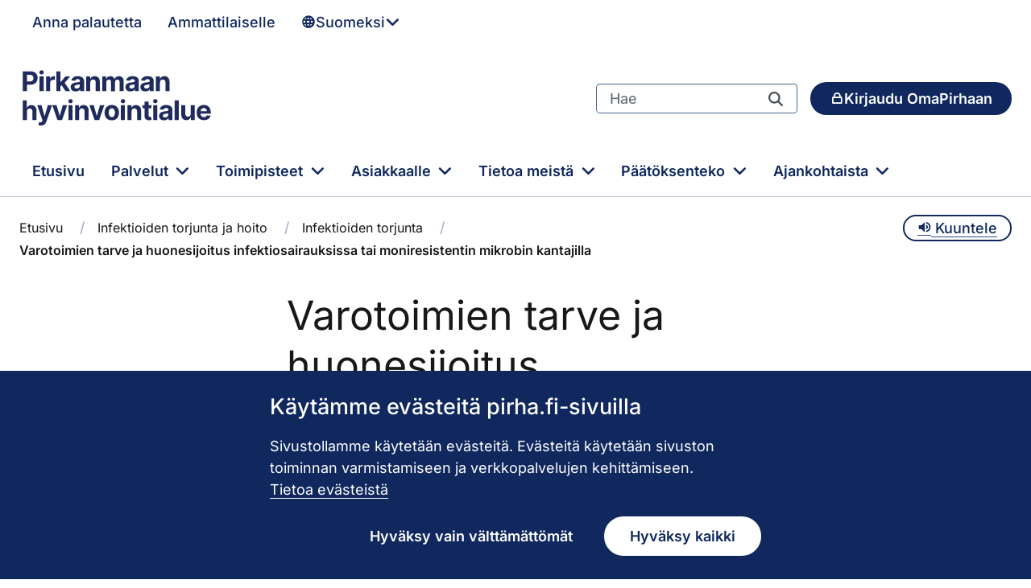

--- FILE ---
content_type: image/svg+xml
request_url: https://www.pirha.fi/documents/2739855/6556714/logo-footer.svg/65136dd1-5339-6013-b256-d330587866b7?t=1730382733855&doAsUserId=7WJXJiOHDfAB8AW7FfzU0w%3D%3D%2Ftoimipisteet%2Ftoimipistehakemisto%2Flastenpsykiatrian-alkuarviointiyksikko-tays-keskussairaala%2Ftoimipisteet%2Ftoimipistehakemisto%2Fpirkkalan-sosiaalitoimisto%2Ftoimipisteet%2Ftoimipistehakemisto%2Fvastasyntyneiden-tehohoitoyksikko-tays-keskussairaala%2Ftoimipisteet%2Ftoimipistehakemisto%2Flastenneuvola-vilppula%2Ftoimipisteet%2Ftoimipistehakemisto%2Fikaalisten-aitiys-ja-lastenneuvola%2Ftoimipisteet%2Ftoimipistehakemisto%2Fsepan-kodit-sastamala
body_size: 1551
content:
<svg width="286" height="286" viewBox="0 0 286 286" fill="none" xmlns="http://www.w3.org/2000/svg">
<circle cx="143" cy="143" r="143" fill="white"/>
<path d="M51.8017 143.467C51.8017 157.515 63.2453 168.901 77.3598 168.901H128.479C114.362 168.901 102.918 157.515 102.918 143.467C102.918 129.418 91.4744 118.035 77.357 118.035C63.2395 118.035 51.7988 129.421 51.7988 143.467" fill="#10285E"/>
<path d="M128.424 168.861C114.272 168.861 102.803 180.305 102.803 194.422V245.541C102.803 231.424 114.275 219.98 128.424 219.98C142.573 219.98 154.049 208.537 154.049 194.422C154.049 180.308 142.576 168.861 128.424 168.861Z" fill="#721465"/>
<path d="M128.488 66.8281C142.64 66.8281 154.109 78.2717 154.109 92.3891V143.508C154.109 129.391 142.637 117.95 128.488 117.95C114.339 117.95 102.863 106.507 102.863 92.392C102.863 78.2775 114.336 66.831 128.488 66.831" fill="#721465"/>
<path d="M188.178 58.6035C202.223 58.6035 213.612 69.9895 213.612 84.0379C213.612 98.0862 202.226 109.469 188.178 109.469C174.129 109.469 162.743 98.0833 162.743 84.0379C162.743 69.9924 174.129 58.6035 188.178 58.6035Z" fill="#FF8C00"/>
<path d="M205.358 143.345C205.358 157.463 193.885 168.906 179.733 168.906C165.581 168.906 154.112 180.347 154.112 194.464C154.112 180.347 142.64 168.906 128.491 168.906C114.341 168.906 102.866 157.463 102.866 143.348C102.866 129.234 114.339 117.787 128.491 117.787C142.642 117.787 154.109 129.228 154.112 143.345C154.112 129.228 165.584 117.787 179.733 117.787C193.883 117.787 205.358 129.228 205.358 143.345Z" fill="#FF5982"/>
</svg>


--- FILE ---
content_type: text/javascript; charset=utf-8
request_url: https://data.reactandshare.com/api/plugin/hp7m527nzgtzvt0g/?pd=1768921200606&cu=https%3A%2F%2Fpirha.fi%2Fammattilaiselle%2Finfektioiden-torjunta-ja-hoito%2Finfektioiden-torjunta%2Fvarotoimien-tarve-ja-huonesijoitus-infektiosairauksissa-tai-moniresistentin-mikrobin-kantajilla&callback=_mithril_1047508259778731_0
body_size: 13665
content:
/**/ typeof _mithril_1047508259778731_0 === 'function' && _mithril_1047508259778731_0({"settings":{"_id":"63c66a73f803b60018ff7211","shares":{"floating":{"media":[]},"media":[]},"features":{"logo":true,"darkShares":false,"integrations":true},"options":{"rnsPluginTextAlign":"left","reactionButtonsIcons":false,"reactionButtonsColorStyle":"light","reactionButtonsIconSize":"small","reactionButtonsShadow":false,"reactionButtonsBorderWeight":1,"reactionButtonsBorderRadius":29,"reactionButtonThemeColor":"#23344b","shareButtonsColor":"brand","shareButtonsLabel":"show","shareButtonsBorderRadius":6,"fontFamily":"Inter, sans-serif","maxWidth":null,"reactionButtonsCustomColors":false},"language":"fi","version":2,"visual":{"color":"#C4C4C4","borderRadius":4,"borderWeight":1,"buttonType":"outlined","hoverShadow":"soft","style":"classic","textAlignment":"left","generatedCSS":".askem-plugin { text-align:left; } .askem-plugin *:focus-visible { outline:1 px solid #000; } .askem-plugin.stage-feedback-sent .askem-inputs .askem-form-submit { background:#000;color:#fff;border-color:#000;top:0;box-shadow:inset -2px -2px 5px rgba(255,255,255,.45); } .askem-plugin .askem-reactions-group { justify-content:left; } .askem-plugin .askem-reactions-group .askem-reaction::before { content:'';display:block;opacity:0;position:absolute;bottom:5px;width:calc(100% - 12px);left:6px;height:90%;box-shadow:0 4px 10px rgb(98, 98, 98);transition:.15s all;border-radius:4px; } .askem-plugin .askem-reactions-group .askem-reaction:hover::before { opacity:1; } .askem-plugin .askem-reactions-group .askem-reaction:focus-visible::before { opacity:1; } .askem-plugin .askem-reactions-group .askem-reaction.selected:hover { top:0; } .askem-plugin .askem-reactions-group .askem-reaction.selected:hover::before { opacity:0; } .askem-plugin .askem-reactions-group .askem-reaction.selected:focus-visible { top:0; } .askem-plugin .askem-reactions-group .askem-reaction.selected:focus-visible::before { opacity:0; } .askem-plugin .askem-reactions-group .askem-reaction.selected .askem-reaction-button { background:#000;color:#1d1d1d;border-color:#000;box-shadow:inset -2px -2px 5px rgba(255,255,255,.45); } .askem-plugin .askem-reactions-group .askem-reaction.selected .askem-reaction-button::after { transform:rotate(0deg); } .askem-plugin .askem-reactions-group .askem-reaction.selected .askem-reaction-button:hover { top:0; } .askem-plugin .askem-reactions-group .askem-reaction.selected .askem-reaction-button:hover::before { opacity:0; } .askem-plugin .askem-reactions-group .askem-reaction.selected .askem-reaction-button:focus-visible { top:0; } .askem-plugin .askem-reactions-group .askem-reaction.selected .askem-reaction-button:focus-visible::before { opacity:0; } .askem-plugin .askem-reactions-group .askem-reaction-button { border:1px solid #C4C4C4;border-radius:4px;background:linear-gradient(#fff, #F0F0F0);top:0;transition:all .15s ease-out;padding:calc(.75rem - -0.5px) calc(1rem - -0.5px); } .askem-plugin .askem-reactions-group .askem-reaction-button:hover { border-color:rgb(98, 98, 98);top:-5px;text-shadow:0 0 .5px #000; } .askem-plugin .askem-reactions-group .askem-reaction-button:focus-visible { border-color:rgb(98, 98, 98);top:-5px;text-shadow:0 0 .5px #000; } .askem-plugin .askem-reactions-group .askem-reaction-button .askem-label { color:#1d1d1d;white-space:nowrap; } .askem-plugin .askem-inputs .askem-form-submit { border:1px solid #C4C4C4;border-radius:4px;background:linear-gradient(#fff, #F0F0F0);position:relative;transition:.1s all;top:0;color:#1d1d1d;padding:calc(.75rem - -0.5px) calc(1rem - -0.5px); } .askem-plugin .askem-inputs .askem-form-submit:not(.disabled):hover { border-color:#000;text-shadow:0 0 .5px #000;top:-5px;left:0; } .askem-plugin .askem-inputs .askem-form-submit:not(.disabled):hover::before { bottom:0;opacity:1; } .askem-plugin .askem-inputs .askem-form-submit:not(.disabled):focus-visible { border-color:#000;text-shadow:0 0 .5px #000;top:-5px;left:0; } .askem-plugin .askem-inputs .askem-form-submit:not(.disabled):focus-visible::before { bottom:0;opacity:1; } .askem-plugin .askem-inputs .askem-form-submit::before { content:'';display:block;opacity:0;position:absolute;bottom:5px;z-index:-1;width:calc(100% - 12px);left:6px;height:90%;box-shadow:0 4px 10px rgb(98, 98, 98);transition:.15s all;border-radius:inherit; } "},"site":"63c66a72f803b60018ff720e","reactionSet":{"reactions":[{"post":{"type":"inputs","name":"feedback-1"},"_id":"63c66a73f803b60018ff7212","label":"Kyllä","name":"yes","class":"fa-check","sentiment":"positive","posts":[],"after":[{"_id":"672b5468667a572b717386e6","type":"input","content":{"_id":"63c66a73f803b60018ff7215","name":"feedback-1","header":"Auta meitä parantamaan - kerro mitä jutusta puuttui!","label":"","footer":"","description":"","placeholder":"Kirjoita palautteesi","submit":"Lähetä","sent":"Kiitos palautteestasi!","empty":"Kirjoita palaute ennen lähettämistä!","disclaimer":"","disclaimerPosition":"above"}},{"_id":"672b5468667a572b717386e7","type":"thank-you","content":{"note":"Kiitos palautteestasi!"}}],"iconType":"check-mark"},{"post":{"type":"inputs","name":"feedback-1"},"_id":"63c66a73f803b60018ff7213","label":"Ei","name":"no","class":"fa-times","sentiment":"negative","posts":[],"after":[{"_id":"672b5468667a572b717386e9","type":"input","content":{"_id":"63c66a73f803b60018ff7215","name":"feedback-1","header":"Auta meitä parantamaan - kerro mitä jutusta puuttui!","label":"","footer":"","description":"","placeholder":"Kirjoita palautteesi","submit":"Lähetä","sent":"Kiitos palautteestasi!","empty":"Kirjoita palaute ennen lähettämistä!","disclaimer":"","disclaimerPosition":"above"}},{"_id":"672b5468667a572b717386ea","type":"thank-you","content":{"note":"Kiitos palautteestasi!"}}],"iconType":"ex-mark"},{"post":{"type":"inputs","name":"feedback-1"},"_id":"63c66a73f803b60018ff7214","label":"Kaipaan lisätietoa","name":"moreinfo","class":"fa-info-circle","sentiment":"neutral","posts":[],"after":[{"_id":"672b5468667a572b717386ec","type":"input","content":{"_id":"63c66a73f803b60018ff7215","name":"feedback-1","header":"Auta meitä parantamaan - kerro mitä jutusta puuttui!","label":"","footer":"","description":"","placeholder":"Kirjoita palautteesi","submit":"Lähetä","sent":"Kiitos palautteestasi!","empty":"Kirjoita palaute ennen lähettämistä!","disclaimer":"","disclaimerPosition":"above"}},{"_id":"672b5468667a572b717386ed","type":"thank-you","content":{"note":"Kiitos palautteestasi!"}}],"iconType":"question-mark"}],"header":"Löysitkö etsimäsi?","preCount":"","postCount":" vastausta","emptyCount":"Vastaa ensimmäisenä!","singularPreCount":"","singularPostCount":" vastaus"},"inputs":[{"_id":"63c66a73f803b60018ff7215","name":"feedback-1","header":"Kerro tarkemmin palautteesi tämän sivun sisällöstä","label":"","footer":"","description":"Palautteita käytetään verkkosivujen kehittämiseen. Ne käsitellään nimettöminä eikä niihin vastata. Älä kirjoita arkaluonteisia tietoja, kuten yhteystietojasi.","placeholder":"Kirjoita palautteesi","submit":"Lähetä","sent":"Kiitos palautteestasi!","empty":"Kirjoita palaute ennen lähettämistä!","disclaimer":"","disclaimerPosition":"above"}],"texts":{"header":"Löysitkö etsimäsi?","preCount":"","postCount":" vastausta","emptyCount":"Vastaa ensimmäisenä!","singularPreCount":"","singularPostCount":" vastaus"},"customCTAs":[],"__v":0,"customPostReactions":true,"generatedCSS":{"reactions":".rns-plugin { text-align:left;font-family:Inter, sans-serif; } .rns-plugin .rns-header { font-size:20px; } .rns-plugin .rns-header .rns-sub-header { display:block;font-size:14px;font-weight:400;margin-top:6px; } .rns-plugin .rns-footer { margin-top:30px; } .rns-plugin .rns-inputs { margin-top:40px;line-height:1.3; } .rns-plugin .rns-inputs .rns-input-field { width:100%;max-width:none;box-sizing:border-box;height:80px;margin:0;font-family:Inter, sans-serif;padding:5px;border-radius:2px;border:.7px solid rgba(0,0,0,.3);font-size:14px; } .rns-plugin .rns-inputs .rns-input-label { display:none; } .rns-plugin .rns-inputs .rns-form-submit { display:inline-block;background:#23344b;color:#fff;padding:4px 10px;border-radius:29px;margin-top:10px;cursor:pointer;transition:.1s all; } .rns-plugin .rns-inputs .rns-form-submit:hover { opacity:.75; } .rns-plugin .rns-inputs .rns-input-empty-fields { display:block;border:.7px solid rgba(0,0,0,.1);border-radius:2px;padding:10px;margin:0 0 10px;font-size:14px; } .rns-plugin .rns-inputs .rns-input-description { font-size:14px;margin:0 0 10px;opacity:.8; } .rns-plugin .rns-inputs .rns-input-footer { font-size:14px;margin-top:10px;opacity:.8; } .rns-plugin .rns-inputs .rns-input-sent { font-size:18px;font-weight:600; } .rns-plugin .rns-inputs.rns-highlight { max-height:1000px; } .rns-plugin .rns-shares { margin-top:40px; } .rns-plugin .rns-shares .rns-icon { vertical-align:baseline; } .rns-plugin .rns-shares .rns-share-button { padding:6px 0;border-radius:6px;width:auto;height:auto;line-height:inherit; } .rns-plugin .rns-shares .rns-share-button:hover { opacity:.75; } .rns-plugin .rns-shares .rns-share-button .rns-icon { color:#fff; } .rns-plugin .rns-shares .rns-share-button .rns-label { color:#fff; } .rns-plugin .rns-shares-float { max-height:600px !important; } .rns-plugin .rns-cta-wrapper { text-align:center;font-size:14px;padding:20px 20px;margin:36px 0 20px; } .rns-plugin .rns-cta-wrapper .rns-cta-header { font-size:16px;margin-bottom:20px;font-weight:bold; } .rns-plugin .rns-cta-wrapper .rns-cta-button { display:inline-block;font-weight:600;padding:16px 20px;border-radius:29px;border-width:1px;border-style:solid;border-color:rgba(35,52,75,0.6);color:rgb(31, 37, 45);text-decoration:none; } .rns-plugin .rns-cta-wrapper .rns-cta-button:hover { background:rgba(35,52,75,0.05); } .rns-plugin .rns-cta-wrapper .rns-cta-button:hover .rns-icon { color:rgba(35,52,75,1); } .rns-plugin .rns-cta-wrapper .rns-cta-button:hover .rns-label { color:rgb(31, 37, 45); } .rns-plugin .rns-cta-wrapper .rns-cta-opt { margin-top:20px; } .rns-plugin .rns-reactions .reactions { display:flex; } .rns-plugin .rns-reactions .reactions .rns-reaction.selected .rns-reaction-button { background:#23344b;top:0;box-shadow:none; } .rns-plugin .rns-reactions .reactions .rns-reaction.selected .rns-reaction-button .rns-icon { color:rgba(255,255,255,.8);display:none; } .rns-plugin .rns-reactions .reactions .rns-reaction.selected .rns-reaction-button .rns-label { color:#fff; } @media only screen and (max-width: 680px) { .rns-plugin .rns-reactions .reactions .rns-reaction.selected .rns-reaction-button .rns-reaction-count { color:#fff; } } .rns-plugin .rns-reactions .reactions .rns-reaction { flex:1 1 auto;width:auto;min-width:70px; } .rns-plugin .rns-reactions .reactions .rns-reaction .rns-reaction-button { border-width:1px;border-style:solid;border-color:rgba(35,52,75,0.6);border-radius:29px;line-height:16px;padding:9px 6px;transition:.1s all;display:flex;align-items:center;justify-content:center;flex-direction:row;height:100%; } .rns-plugin .rns-reactions .reactions .rns-reaction .rns-reaction-button:hover { background:rgba(35,52,75,0.05); } .rns-plugin .rns-reactions .reactions .rns-reaction .rns-reaction-button:hover .rns-icon { color:rgba(35,52,75,1);display:none;transform:scale(1.24); } .rns-plugin .rns-reactions .reactions .rns-reaction .rns-reaction-button:hover .rns-label { color:rgb(31, 37, 45); } .rns-plugin .rns-reactions .reactions .rns-reaction .rns-reaction-button:focus { background:rgba(35,52,75,0.05); } .rns-plugin .rns-reactions .reactions .rns-reaction .rns-reaction-button:focus .rns-icon { color:rgba(35,52,75,1);display:none;transform:scale(1.24); } .rns-plugin .rns-reactions .reactions .rns-reaction .rns-reaction-button:focus .rns-label { color:rgb(31, 37, 45); } .rns-plugin .rns-reactions .reactions .rns-reaction .rns-reaction-button .rns-label { color:rgb(31, 37, 45);font-weight:600; } @media only screen and (max-width: 680px) { .rns-plugin .rns-reactions .reactions .rns-reaction .rns-reaction-button .rns-label { font-size:13px; } } .rns-plugin .rns-reactions .reactions .rns-reaction .rns-reaction-button .rns-icon { margin-right:6px;transition:.1s all;color:rgba(35,52,75,0.6);display:none; } @media only screen and (max-width: 680px) { .rns-plugin .rns-reactions .reactions .rns-reaction .rns-reaction-button .rns-icon { font-size:20px;width:28px;margin:0 6px 0 !important;text-align:left; } } .rns-plugin .rns-reactions .reactions .rns-reaction .rns-reaction-button .rns-icon img { width:26px;height:26px; } @media only screen and (max-width: 680px) { .rns-plugin .rns-reactions .reactions .rns-reaction .rns-reaction-button .rns-icon img { width:100%;height:100%; } } .rns-plugin .rns-reactions .reactions .rns-reaction .rns-reaction-button .rns-reaction-count { position:absolute;width:100px;left:50%;margin-left:-50px;bottom:-22px;transition:all .1s;font-weight:400;opacity:.8; } @media only screen and (max-width: 680px) { .rns-plugin .rns-reactions .reactions .rns-reaction .rns-reaction-button .rns-reaction-count { position:relative;width:auto;left:auto;bottom:auto;margin-left:auto;font-size:12px;color:rgb(31, 37, 45); } } @media only screen and (max-width: 680px) { .rns-plugin .rns-reactions .reactions .rns-reaction .rns-reaction-button { padding:9px 10px;justify-content:flex-start;flex-direction:row; } } @media only screen and (max-width: 680px) { .rns-plugin .rns-reactions .reactions { flex-direction:column; } } "},"hideZeroReactions":true,"showReactionDistribution":false,"showTotalCountHeader":false},"reactions":{"yes":6,"no":4,"moreinfo":1},"browserId":"9a7272fd-22cc-4614-b2ae-6bdab2e1cceb","contentUpdated":null});